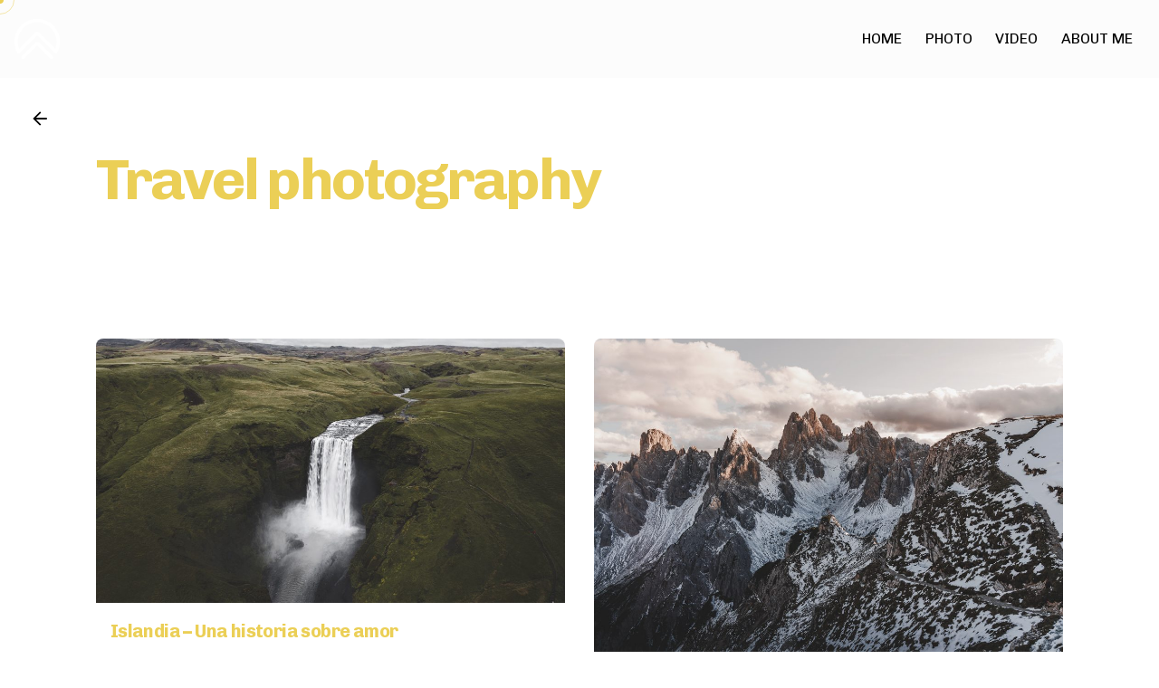

--- FILE ---
content_type: text/html; charset=UTF-8
request_url: https://alvarovaliente.com/portfolio-tag/travel-photography/
body_size: 13751
content:

<!DOCTYPE html>
<html lang="en">
<head>
	<meta charset="UTF-8">
	<meta name="viewport" content="width=device-width, initial-scale=1">

	<meta name='robots' content='index, follow, max-image-preview:large, max-snippet:-1, max-video-preview:-1' />
	<style>img:is([sizes="auto" i], [sizes^="auto," i]) { contain-intrinsic-size: 3000px 1500px }</style>
	
	<!-- This site is optimized with the Yoast SEO plugin v26.2 - https://yoast.com/wordpress/plugins/seo/ -->
	<title>Travel photography photography - Alvaro Valiente</title>
	<meta name="description" content="Travel photography by Alvaro Valiente" />
	<link rel="canonical" href="https://alvarovaliente.com/portfolio-tag/travel-photography/" />
	<meta property="og:locale" content="en_US" />
	<meta property="og:type" content="article" />
	<meta property="og:title" content="Travel photography photography - Alvaro Valiente" />
	<meta property="og:description" content="Travel photography by Alvaro Valiente" />
	<meta property="og:url" content="https://alvarovaliente.com/portfolio-tag/travel-photography/" />
	<meta property="og:site_name" content="Alvaro Valiente" />
	<meta name="twitter:card" content="summary_large_image" />
	<meta name="twitter:site" content="@alvarovaliente_" />
	<script type="application/ld+json" class="yoast-schema-graph">{"@context":"https://schema.org","@graph":[{"@type":"CollectionPage","@id":"https://alvarovaliente.com/portfolio-tag/travel-photography/","url":"https://alvarovaliente.com/portfolio-tag/travel-photography/","name":"Travel photography photography - Alvaro Valiente","isPartOf":{"@id":"https://alvarovaliente.com/#website"},"primaryImageOfPage":{"@id":"https://alvarovaliente.com/portfolio-tag/travel-photography/#primaryimage"},"image":{"@id":"https://alvarovaliente.com/portfolio-tag/travel-photography/#primaryimage"},"thumbnailUrl":"https://alvarovaliente.com/wp-content/uploads/2020/08/cabecera-web.jpg","description":"Travel photography by Alvaro Valiente","breadcrumb":{"@id":"https://alvarovaliente.com/portfolio-tag/travel-photography/#breadcrumb"},"inLanguage":"en"},{"@type":"ImageObject","inLanguage":"en","@id":"https://alvarovaliente.com/portfolio-tag/travel-photography/#primaryimage","url":"https://alvarovaliente.com/wp-content/uploads/2020/08/cabecera-web.jpg","contentUrl":"https://alvarovaliente.com/wp-content/uploads/2020/08/cabecera-web.jpg","width":1280,"height":720},{"@type":"BreadcrumbList","@id":"https://alvarovaliente.com/portfolio-tag/travel-photography/#breadcrumb","itemListElement":[{"@type":"ListItem","position":1,"name":"Home","item":"https://alvarovaliente.com/"},{"@type":"ListItem","position":2,"name":"Travel photography"}]},{"@type":"WebSite","@id":"https://alvarovaliente.com/#website","url":"https://alvarovaliente.com/","name":"Álvaro Valiente - Fotógrafo y videógrafo freelance","description":"Freelance Photography &amp; Videography","publisher":{"@id":"https://alvarovaliente.com/#/schema/person/92d2173d57d9c461fede6fbfbe10eb9c"},"alternateName":"Álvaro Valiente","potentialAction":[{"@type":"SearchAction","target":{"@type":"EntryPoint","urlTemplate":"https://alvarovaliente.com/?s={search_term_string}"},"query-input":{"@type":"PropertyValueSpecification","valueRequired":true,"valueName":"search_term_string"}}],"inLanguage":"en"},{"@type":["Person","Organization"],"@id":"https://alvarovaliente.com/#/schema/person/92d2173d57d9c461fede6fbfbe10eb9c","name":"Alvaro Valiente","image":{"@type":"ImageObject","inLanguage":"en","@id":"https://alvarovaliente.com/#/schema/person/image/","url":"https://alvarovaliente.com/wp-content/uploads/2022/04/foto-perfil-web-scaled.jpg","contentUrl":"https://alvarovaliente.com/wp-content/uploads/2022/04/foto-perfil-web-scaled.jpg","width":2560,"height":1829,"caption":"Alvaro Valiente"},"logo":{"@id":"https://alvarovaliente.com/#/schema/person/image/"},"sameAs":["https://alvarovaliente.com","http://facebook.com/alvarovalientephoto","http://instagram.com/alvarovaliente_/","https://www.linkedin.com/in/alvarovalienteherrero/","https://x.com/alvarovaliente_","https://www.youtube.com/channel/UCF0gCrTqp40oeY5Pzwpwh_A"]}]}</script>
	<!-- / Yoast SEO plugin. -->


<link rel="alternate" type="application/rss+xml" title="Alvaro Valiente &raquo; Feed" href="https://alvarovaliente.com/feed/" />
<link rel="alternate" type="application/rss+xml" title="Alvaro Valiente &raquo; Comments Feed" href="https://alvarovaliente.com/comments/feed/" />
<link rel="alternate" type="application/rss+xml" title="Alvaro Valiente &raquo; Travel photography Portfolio tag Feed" href="https://alvarovaliente.com/portfolio-tag/travel-photography/feed/" />
		<!-- This site uses the Google Analytics by MonsterInsights plugin v9.9.0 - Using Analytics tracking - https://www.monsterinsights.com/ -->
							<script src="//www.googletagmanager.com/gtag/js?id=G-L2TCV8R02L"  data-cfasync="false" data-wpfc-render="false" type="text/javascript" async></script>
			<script data-cfasync="false" data-wpfc-render="false" type="text/javascript">
				var mi_version = '9.9.0';
				var mi_track_user = true;
				var mi_no_track_reason = '';
								var MonsterInsightsDefaultLocations = {"page_location":"https:\/\/alvarovaliente.com\/portfolio-tag\/travel-photography\/"};
								if ( typeof MonsterInsightsPrivacyGuardFilter === 'function' ) {
					var MonsterInsightsLocations = (typeof MonsterInsightsExcludeQuery === 'object') ? MonsterInsightsPrivacyGuardFilter( MonsterInsightsExcludeQuery ) : MonsterInsightsPrivacyGuardFilter( MonsterInsightsDefaultLocations );
				} else {
					var MonsterInsightsLocations = (typeof MonsterInsightsExcludeQuery === 'object') ? MonsterInsightsExcludeQuery : MonsterInsightsDefaultLocations;
				}

								var disableStrs = [
										'ga-disable-G-L2TCV8R02L',
									];

				/* Function to detect opted out users */
				function __gtagTrackerIsOptedOut() {
					for (var index = 0; index < disableStrs.length; index++) {
						if (document.cookie.indexOf(disableStrs[index] + '=true') > -1) {
							return true;
						}
					}

					return false;
				}

				/* Disable tracking if the opt-out cookie exists. */
				if (__gtagTrackerIsOptedOut()) {
					for (var index = 0; index < disableStrs.length; index++) {
						window[disableStrs[index]] = true;
					}
				}

				/* Opt-out function */
				function __gtagTrackerOptout() {
					for (var index = 0; index < disableStrs.length; index++) {
						document.cookie = disableStrs[index] + '=true; expires=Thu, 31 Dec 2099 23:59:59 UTC; path=/';
						window[disableStrs[index]] = true;
					}
				}

				if ('undefined' === typeof gaOptout) {
					function gaOptout() {
						__gtagTrackerOptout();
					}
				}
								window.dataLayer = window.dataLayer || [];

				window.MonsterInsightsDualTracker = {
					helpers: {},
					trackers: {},
				};
				if (mi_track_user) {
					function __gtagDataLayer() {
						dataLayer.push(arguments);
					}

					function __gtagTracker(type, name, parameters) {
						if (!parameters) {
							parameters = {};
						}

						if (parameters.send_to) {
							__gtagDataLayer.apply(null, arguments);
							return;
						}

						if (type === 'event') {
														parameters.send_to = monsterinsights_frontend.v4_id;
							var hookName = name;
							if (typeof parameters['event_category'] !== 'undefined') {
								hookName = parameters['event_category'] + ':' + name;
							}

							if (typeof MonsterInsightsDualTracker.trackers[hookName] !== 'undefined') {
								MonsterInsightsDualTracker.trackers[hookName](parameters);
							} else {
								__gtagDataLayer('event', name, parameters);
							}
							
						} else {
							__gtagDataLayer.apply(null, arguments);
						}
					}

					__gtagTracker('js', new Date());
					__gtagTracker('set', {
						'developer_id.dZGIzZG': true,
											});
					if ( MonsterInsightsLocations.page_location ) {
						__gtagTracker('set', MonsterInsightsLocations);
					}
										__gtagTracker('config', 'G-L2TCV8R02L', {"forceSSL":"true","link_attribution":"true"} );
										window.gtag = __gtagTracker;										(function () {
						/* https://developers.google.com/analytics/devguides/collection/analyticsjs/ */
						/* ga and __gaTracker compatibility shim. */
						var noopfn = function () {
							return null;
						};
						var newtracker = function () {
							return new Tracker();
						};
						var Tracker = function () {
							return null;
						};
						var p = Tracker.prototype;
						p.get = noopfn;
						p.set = noopfn;
						p.send = function () {
							var args = Array.prototype.slice.call(arguments);
							args.unshift('send');
							__gaTracker.apply(null, args);
						};
						var __gaTracker = function () {
							var len = arguments.length;
							if (len === 0) {
								return;
							}
							var f = arguments[len - 1];
							if (typeof f !== 'object' || f === null || typeof f.hitCallback !== 'function') {
								if ('send' === arguments[0]) {
									var hitConverted, hitObject = false, action;
									if ('event' === arguments[1]) {
										if ('undefined' !== typeof arguments[3]) {
											hitObject = {
												'eventAction': arguments[3],
												'eventCategory': arguments[2],
												'eventLabel': arguments[4],
												'value': arguments[5] ? arguments[5] : 1,
											}
										}
									}
									if ('pageview' === arguments[1]) {
										if ('undefined' !== typeof arguments[2]) {
											hitObject = {
												'eventAction': 'page_view',
												'page_path': arguments[2],
											}
										}
									}
									if (typeof arguments[2] === 'object') {
										hitObject = arguments[2];
									}
									if (typeof arguments[5] === 'object') {
										Object.assign(hitObject, arguments[5]);
									}
									if ('undefined' !== typeof arguments[1].hitType) {
										hitObject = arguments[1];
										if ('pageview' === hitObject.hitType) {
											hitObject.eventAction = 'page_view';
										}
									}
									if (hitObject) {
										action = 'timing' === arguments[1].hitType ? 'timing_complete' : hitObject.eventAction;
										hitConverted = mapArgs(hitObject);
										__gtagTracker('event', action, hitConverted);
									}
								}
								return;
							}

							function mapArgs(args) {
								var arg, hit = {};
								var gaMap = {
									'eventCategory': 'event_category',
									'eventAction': 'event_action',
									'eventLabel': 'event_label',
									'eventValue': 'event_value',
									'nonInteraction': 'non_interaction',
									'timingCategory': 'event_category',
									'timingVar': 'name',
									'timingValue': 'value',
									'timingLabel': 'event_label',
									'page': 'page_path',
									'location': 'page_location',
									'title': 'page_title',
									'referrer' : 'page_referrer',
								};
								for (arg in args) {
																		if (!(!args.hasOwnProperty(arg) || !gaMap.hasOwnProperty(arg))) {
										hit[gaMap[arg]] = args[arg];
									} else {
										hit[arg] = args[arg];
									}
								}
								return hit;
							}

							try {
								f.hitCallback();
							} catch (ex) {
							}
						};
						__gaTracker.create = newtracker;
						__gaTracker.getByName = newtracker;
						__gaTracker.getAll = function () {
							return [];
						};
						__gaTracker.remove = noopfn;
						__gaTracker.loaded = true;
						window['__gaTracker'] = __gaTracker;
					})();
									} else {
										console.log("");
					(function () {
						function __gtagTracker() {
							return null;
						}

						window['__gtagTracker'] = __gtagTracker;
						window['gtag'] = __gtagTracker;
					})();
									}
			</script>
			
							<!-- / Google Analytics by MonsterInsights -->
		<script type="text/javascript">
/* <![CDATA[ */
window._wpemojiSettings = {"baseUrl":"https:\/\/s.w.org\/images\/core\/emoji\/16.0.1\/72x72\/","ext":".png","svgUrl":"https:\/\/s.w.org\/images\/core\/emoji\/16.0.1\/svg\/","svgExt":".svg","source":{"concatemoji":"https:\/\/alvarovaliente.com\/wp-includes\/js\/wp-emoji-release.min.js?ver=6.8.3"}};
/*! This file is auto-generated */
!function(s,n){var o,i,e;function c(e){try{var t={supportTests:e,timestamp:(new Date).valueOf()};sessionStorage.setItem(o,JSON.stringify(t))}catch(e){}}function p(e,t,n){e.clearRect(0,0,e.canvas.width,e.canvas.height),e.fillText(t,0,0);var t=new Uint32Array(e.getImageData(0,0,e.canvas.width,e.canvas.height).data),a=(e.clearRect(0,0,e.canvas.width,e.canvas.height),e.fillText(n,0,0),new Uint32Array(e.getImageData(0,0,e.canvas.width,e.canvas.height).data));return t.every(function(e,t){return e===a[t]})}function u(e,t){e.clearRect(0,0,e.canvas.width,e.canvas.height),e.fillText(t,0,0);for(var n=e.getImageData(16,16,1,1),a=0;a<n.data.length;a++)if(0!==n.data[a])return!1;return!0}function f(e,t,n,a){switch(t){case"flag":return n(e,"\ud83c\udff3\ufe0f\u200d\u26a7\ufe0f","\ud83c\udff3\ufe0f\u200b\u26a7\ufe0f")?!1:!n(e,"\ud83c\udde8\ud83c\uddf6","\ud83c\udde8\u200b\ud83c\uddf6")&&!n(e,"\ud83c\udff4\udb40\udc67\udb40\udc62\udb40\udc65\udb40\udc6e\udb40\udc67\udb40\udc7f","\ud83c\udff4\u200b\udb40\udc67\u200b\udb40\udc62\u200b\udb40\udc65\u200b\udb40\udc6e\u200b\udb40\udc67\u200b\udb40\udc7f");case"emoji":return!a(e,"\ud83e\udedf")}return!1}function g(e,t,n,a){var r="undefined"!=typeof WorkerGlobalScope&&self instanceof WorkerGlobalScope?new OffscreenCanvas(300,150):s.createElement("canvas"),o=r.getContext("2d",{willReadFrequently:!0}),i=(o.textBaseline="top",o.font="600 32px Arial",{});return e.forEach(function(e){i[e]=t(o,e,n,a)}),i}function t(e){var t=s.createElement("script");t.src=e,t.defer=!0,s.head.appendChild(t)}"undefined"!=typeof Promise&&(o="wpEmojiSettingsSupports",i=["flag","emoji"],n.supports={everything:!0,everythingExceptFlag:!0},e=new Promise(function(e){s.addEventListener("DOMContentLoaded",e,{once:!0})}),new Promise(function(t){var n=function(){try{var e=JSON.parse(sessionStorage.getItem(o));if("object"==typeof e&&"number"==typeof e.timestamp&&(new Date).valueOf()<e.timestamp+604800&&"object"==typeof e.supportTests)return e.supportTests}catch(e){}return null}();if(!n){if("undefined"!=typeof Worker&&"undefined"!=typeof OffscreenCanvas&&"undefined"!=typeof URL&&URL.createObjectURL&&"undefined"!=typeof Blob)try{var e="postMessage("+g.toString()+"("+[JSON.stringify(i),f.toString(),p.toString(),u.toString()].join(",")+"));",a=new Blob([e],{type:"text/javascript"}),r=new Worker(URL.createObjectURL(a),{name:"wpTestEmojiSupports"});return void(r.onmessage=function(e){c(n=e.data),r.terminate(),t(n)})}catch(e){}c(n=g(i,f,p,u))}t(n)}).then(function(e){for(var t in e)n.supports[t]=e[t],n.supports.everything=n.supports.everything&&n.supports[t],"flag"!==t&&(n.supports.everythingExceptFlag=n.supports.everythingExceptFlag&&n.supports[t]);n.supports.everythingExceptFlag=n.supports.everythingExceptFlag&&!n.supports.flag,n.DOMReady=!1,n.readyCallback=function(){n.DOMReady=!0}}).then(function(){return e}).then(function(){var e;n.supports.everything||(n.readyCallback(),(e=n.source||{}).concatemoji?t(e.concatemoji):e.wpemoji&&e.twemoji&&(t(e.twemoji),t(e.wpemoji)))}))}((window,document),window._wpemojiSettings);
/* ]]> */
</script>
<style id='wp-emoji-styles-inline-css' type='text/css'>

	img.wp-smiley, img.emoji {
		display: inline !important;
		border: none !important;
		box-shadow: none !important;
		height: 1em !important;
		width: 1em !important;
		margin: 0 0.07em !important;
		vertical-align: -0.1em !important;
		background: none !important;
		padding: 0 !important;
	}
</style>
<link rel='stylesheet' id='wp-block-library-css' href='https://alvarovaliente.com/wp-includes/css/dist/block-library/style.min.css?ver=6.8.3' type='text/css' media='all' />
<style id='wp-block-library-theme-inline-css' type='text/css'>
.wp-block-audio :where(figcaption){color:#555;font-size:13px;text-align:center}.is-dark-theme .wp-block-audio :where(figcaption){color:#ffffffa6}.wp-block-audio{margin:0 0 1em}.wp-block-code{border:1px solid #ccc;border-radius:4px;font-family:Menlo,Consolas,monaco,monospace;padding:.8em 1em}.wp-block-embed :where(figcaption){color:#555;font-size:13px;text-align:center}.is-dark-theme .wp-block-embed :where(figcaption){color:#ffffffa6}.wp-block-embed{margin:0 0 1em}.blocks-gallery-caption{color:#555;font-size:13px;text-align:center}.is-dark-theme .blocks-gallery-caption{color:#ffffffa6}:root :where(.wp-block-image figcaption){color:#555;font-size:13px;text-align:center}.is-dark-theme :root :where(.wp-block-image figcaption){color:#ffffffa6}.wp-block-image{margin:0 0 1em}.wp-block-pullquote{border-bottom:4px solid;border-top:4px solid;color:currentColor;margin-bottom:1.75em}.wp-block-pullquote cite,.wp-block-pullquote footer,.wp-block-pullquote__citation{color:currentColor;font-size:.8125em;font-style:normal;text-transform:uppercase}.wp-block-quote{border-left:.25em solid;margin:0 0 1.75em;padding-left:1em}.wp-block-quote cite,.wp-block-quote footer{color:currentColor;font-size:.8125em;font-style:normal;position:relative}.wp-block-quote:where(.has-text-align-right){border-left:none;border-right:.25em solid;padding-left:0;padding-right:1em}.wp-block-quote:where(.has-text-align-center){border:none;padding-left:0}.wp-block-quote.is-large,.wp-block-quote.is-style-large,.wp-block-quote:where(.is-style-plain){border:none}.wp-block-search .wp-block-search__label{font-weight:700}.wp-block-search__button{border:1px solid #ccc;padding:.375em .625em}:where(.wp-block-group.has-background){padding:1.25em 2.375em}.wp-block-separator.has-css-opacity{opacity:.4}.wp-block-separator{border:none;border-bottom:2px solid;margin-left:auto;margin-right:auto}.wp-block-separator.has-alpha-channel-opacity{opacity:1}.wp-block-separator:not(.is-style-wide):not(.is-style-dots){width:100px}.wp-block-separator.has-background:not(.is-style-dots){border-bottom:none;height:1px}.wp-block-separator.has-background:not(.is-style-wide):not(.is-style-dots){height:2px}.wp-block-table{margin:0 0 1em}.wp-block-table td,.wp-block-table th{word-break:normal}.wp-block-table :where(figcaption){color:#555;font-size:13px;text-align:center}.is-dark-theme .wp-block-table :where(figcaption){color:#ffffffa6}.wp-block-video :where(figcaption){color:#555;font-size:13px;text-align:center}.is-dark-theme .wp-block-video :where(figcaption){color:#ffffffa6}.wp-block-video{margin:0 0 1em}:root :where(.wp-block-template-part.has-background){margin-bottom:0;margin-top:0;padding:1.25em 2.375em}
</style>
<style id='classic-theme-styles-inline-css' type='text/css'>
/*! This file is auto-generated */
.wp-block-button__link{color:#fff;background-color:#32373c;border-radius:9999px;box-shadow:none;text-decoration:none;padding:calc(.667em + 2px) calc(1.333em + 2px);font-size:1.125em}.wp-block-file__button{background:#32373c;color:#fff;text-decoration:none}
</style>
<style id='global-styles-inline-css' type='text/css'>
:root{--wp--preset--aspect-ratio--square: 1;--wp--preset--aspect-ratio--4-3: 4/3;--wp--preset--aspect-ratio--3-4: 3/4;--wp--preset--aspect-ratio--3-2: 3/2;--wp--preset--aspect-ratio--2-3: 2/3;--wp--preset--aspect-ratio--16-9: 16/9;--wp--preset--aspect-ratio--9-16: 9/16;--wp--preset--color--black: #000000;--wp--preset--color--cyan-bluish-gray: #abb8c3;--wp--preset--color--white: #ffffff;--wp--preset--color--pale-pink: #f78da7;--wp--preset--color--vivid-red: #cf2e2e;--wp--preset--color--luminous-vivid-orange: #ff6900;--wp--preset--color--luminous-vivid-amber: #fcb900;--wp--preset--color--light-green-cyan: #7bdcb5;--wp--preset--color--vivid-green-cyan: #00d084;--wp--preset--color--pale-cyan-blue: #8ed1fc;--wp--preset--color--vivid-cyan-blue: #0693e3;--wp--preset--color--vivid-purple: #9b51e0;--wp--preset--color--brand-color: #ebcf56;--wp--preset--color--beige-dark: #A1824F;--wp--preset--color--dark-strong: #24262B;--wp--preset--color--dark-light: #32353C;--wp--preset--color--grey-strong: #838998;--wp--preset--gradient--vivid-cyan-blue-to-vivid-purple: linear-gradient(135deg,rgba(6,147,227,1) 0%,rgb(155,81,224) 100%);--wp--preset--gradient--light-green-cyan-to-vivid-green-cyan: linear-gradient(135deg,rgb(122,220,180) 0%,rgb(0,208,130) 100%);--wp--preset--gradient--luminous-vivid-amber-to-luminous-vivid-orange: linear-gradient(135deg,rgba(252,185,0,1) 0%,rgba(255,105,0,1) 100%);--wp--preset--gradient--luminous-vivid-orange-to-vivid-red: linear-gradient(135deg,rgba(255,105,0,1) 0%,rgb(207,46,46) 100%);--wp--preset--gradient--very-light-gray-to-cyan-bluish-gray: linear-gradient(135deg,rgb(238,238,238) 0%,rgb(169,184,195) 100%);--wp--preset--gradient--cool-to-warm-spectrum: linear-gradient(135deg,rgb(74,234,220) 0%,rgb(151,120,209) 20%,rgb(207,42,186) 40%,rgb(238,44,130) 60%,rgb(251,105,98) 80%,rgb(254,248,76) 100%);--wp--preset--gradient--blush-light-purple: linear-gradient(135deg,rgb(255,206,236) 0%,rgb(152,150,240) 100%);--wp--preset--gradient--blush-bordeaux: linear-gradient(135deg,rgb(254,205,165) 0%,rgb(254,45,45) 50%,rgb(107,0,62) 100%);--wp--preset--gradient--luminous-dusk: linear-gradient(135deg,rgb(255,203,112) 0%,rgb(199,81,192) 50%,rgb(65,88,208) 100%);--wp--preset--gradient--pale-ocean: linear-gradient(135deg,rgb(255,245,203) 0%,rgb(182,227,212) 50%,rgb(51,167,181) 100%);--wp--preset--gradient--electric-grass: linear-gradient(135deg,rgb(202,248,128) 0%,rgb(113,206,126) 100%);--wp--preset--gradient--midnight: linear-gradient(135deg,rgb(2,3,129) 0%,rgb(40,116,252) 100%);--wp--preset--font-size--small: 14px;--wp--preset--font-size--medium: 20px;--wp--preset--font-size--large: 17px;--wp--preset--font-size--x-large: 42px;--wp--preset--font-size--extra-small: 13px;--wp--preset--font-size--normal: 15px;--wp--preset--font-size--larger: 20px;--wp--preset--spacing--20: 0.44rem;--wp--preset--spacing--30: 0.67rem;--wp--preset--spacing--40: 1rem;--wp--preset--spacing--50: 1.5rem;--wp--preset--spacing--60: 2.25rem;--wp--preset--spacing--70: 3.38rem;--wp--preset--spacing--80: 5.06rem;--wp--preset--shadow--natural: 6px 6px 9px rgba(0, 0, 0, 0.2);--wp--preset--shadow--deep: 12px 12px 50px rgba(0, 0, 0, 0.4);--wp--preset--shadow--sharp: 6px 6px 0px rgba(0, 0, 0, 0.2);--wp--preset--shadow--outlined: 6px 6px 0px -3px rgba(255, 255, 255, 1), 6px 6px rgba(0, 0, 0, 1);--wp--preset--shadow--crisp: 6px 6px 0px rgba(0, 0, 0, 1);}:where(.is-layout-flex){gap: 0.5em;}:where(.is-layout-grid){gap: 0.5em;}body .is-layout-flex{display: flex;}.is-layout-flex{flex-wrap: wrap;align-items: center;}.is-layout-flex > :is(*, div){margin: 0;}body .is-layout-grid{display: grid;}.is-layout-grid > :is(*, div){margin: 0;}:where(.wp-block-columns.is-layout-flex){gap: 2em;}:where(.wp-block-columns.is-layout-grid){gap: 2em;}:where(.wp-block-post-template.is-layout-flex){gap: 1.25em;}:where(.wp-block-post-template.is-layout-grid){gap: 1.25em;}.has-black-color{color: var(--wp--preset--color--black) !important;}.has-cyan-bluish-gray-color{color: var(--wp--preset--color--cyan-bluish-gray) !important;}.has-white-color{color: var(--wp--preset--color--white) !important;}.has-pale-pink-color{color: var(--wp--preset--color--pale-pink) !important;}.has-vivid-red-color{color: var(--wp--preset--color--vivid-red) !important;}.has-luminous-vivid-orange-color{color: var(--wp--preset--color--luminous-vivid-orange) !important;}.has-luminous-vivid-amber-color{color: var(--wp--preset--color--luminous-vivid-amber) !important;}.has-light-green-cyan-color{color: var(--wp--preset--color--light-green-cyan) !important;}.has-vivid-green-cyan-color{color: var(--wp--preset--color--vivid-green-cyan) !important;}.has-pale-cyan-blue-color{color: var(--wp--preset--color--pale-cyan-blue) !important;}.has-vivid-cyan-blue-color{color: var(--wp--preset--color--vivid-cyan-blue) !important;}.has-vivid-purple-color{color: var(--wp--preset--color--vivid-purple) !important;}.has-black-background-color{background-color: var(--wp--preset--color--black) !important;}.has-cyan-bluish-gray-background-color{background-color: var(--wp--preset--color--cyan-bluish-gray) !important;}.has-white-background-color{background-color: var(--wp--preset--color--white) !important;}.has-pale-pink-background-color{background-color: var(--wp--preset--color--pale-pink) !important;}.has-vivid-red-background-color{background-color: var(--wp--preset--color--vivid-red) !important;}.has-luminous-vivid-orange-background-color{background-color: var(--wp--preset--color--luminous-vivid-orange) !important;}.has-luminous-vivid-amber-background-color{background-color: var(--wp--preset--color--luminous-vivid-amber) !important;}.has-light-green-cyan-background-color{background-color: var(--wp--preset--color--light-green-cyan) !important;}.has-vivid-green-cyan-background-color{background-color: var(--wp--preset--color--vivid-green-cyan) !important;}.has-pale-cyan-blue-background-color{background-color: var(--wp--preset--color--pale-cyan-blue) !important;}.has-vivid-cyan-blue-background-color{background-color: var(--wp--preset--color--vivid-cyan-blue) !important;}.has-vivid-purple-background-color{background-color: var(--wp--preset--color--vivid-purple) !important;}.has-black-border-color{border-color: var(--wp--preset--color--black) !important;}.has-cyan-bluish-gray-border-color{border-color: var(--wp--preset--color--cyan-bluish-gray) !important;}.has-white-border-color{border-color: var(--wp--preset--color--white) !important;}.has-pale-pink-border-color{border-color: var(--wp--preset--color--pale-pink) !important;}.has-vivid-red-border-color{border-color: var(--wp--preset--color--vivid-red) !important;}.has-luminous-vivid-orange-border-color{border-color: var(--wp--preset--color--luminous-vivid-orange) !important;}.has-luminous-vivid-amber-border-color{border-color: var(--wp--preset--color--luminous-vivid-amber) !important;}.has-light-green-cyan-border-color{border-color: var(--wp--preset--color--light-green-cyan) !important;}.has-vivid-green-cyan-border-color{border-color: var(--wp--preset--color--vivid-green-cyan) !important;}.has-pale-cyan-blue-border-color{border-color: var(--wp--preset--color--pale-cyan-blue) !important;}.has-vivid-cyan-blue-border-color{border-color: var(--wp--preset--color--vivid-cyan-blue) !important;}.has-vivid-purple-border-color{border-color: var(--wp--preset--color--vivid-purple) !important;}.has-vivid-cyan-blue-to-vivid-purple-gradient-background{background: var(--wp--preset--gradient--vivid-cyan-blue-to-vivid-purple) !important;}.has-light-green-cyan-to-vivid-green-cyan-gradient-background{background: var(--wp--preset--gradient--light-green-cyan-to-vivid-green-cyan) !important;}.has-luminous-vivid-amber-to-luminous-vivid-orange-gradient-background{background: var(--wp--preset--gradient--luminous-vivid-amber-to-luminous-vivid-orange) !important;}.has-luminous-vivid-orange-to-vivid-red-gradient-background{background: var(--wp--preset--gradient--luminous-vivid-orange-to-vivid-red) !important;}.has-very-light-gray-to-cyan-bluish-gray-gradient-background{background: var(--wp--preset--gradient--very-light-gray-to-cyan-bluish-gray) !important;}.has-cool-to-warm-spectrum-gradient-background{background: var(--wp--preset--gradient--cool-to-warm-spectrum) !important;}.has-blush-light-purple-gradient-background{background: var(--wp--preset--gradient--blush-light-purple) !important;}.has-blush-bordeaux-gradient-background{background: var(--wp--preset--gradient--blush-bordeaux) !important;}.has-luminous-dusk-gradient-background{background: var(--wp--preset--gradient--luminous-dusk) !important;}.has-pale-ocean-gradient-background{background: var(--wp--preset--gradient--pale-ocean) !important;}.has-electric-grass-gradient-background{background: var(--wp--preset--gradient--electric-grass) !important;}.has-midnight-gradient-background{background: var(--wp--preset--gradient--midnight) !important;}.has-small-font-size{font-size: var(--wp--preset--font-size--small) !important;}.has-medium-font-size{font-size: var(--wp--preset--font-size--medium) !important;}.has-large-font-size{font-size: var(--wp--preset--font-size--large) !important;}.has-x-large-font-size{font-size: var(--wp--preset--font-size--x-large) !important;}
:where(.wp-block-post-template.is-layout-flex){gap: 1.25em;}:where(.wp-block-post-template.is-layout-grid){gap: 1.25em;}
:where(.wp-block-columns.is-layout-flex){gap: 2em;}:where(.wp-block-columns.is-layout-grid){gap: 2em;}
:root :where(.wp-block-pullquote){font-size: 1.5em;line-height: 1.6;}
</style>
<link rel='stylesheet' id='ohio-style-css' href='https://alvarovaliente.com/wp-content/themes/ohio/style.css?ver=3.6.0' type='text/css' media='all' />
<style id='ohio-style-inline-css' type='text/css'>
 :root{--clb-color-primary:#ebcf56;--clb-color-selection:#ebcf56;--clb-color-border:#ebcf56;--clb-color-preloader-spinner:#e8d800;--clb-color-preloader:#17161a;--clb-text-font-family:'Chivo', sans-serif;--clb-text-font-size:20;--clb-text-light-mode-font-family:'Chivo', sans-serif;--clb-text-light-mode-font-size:20;--clb-title-font-family:'Chivo', sans-serif;--clb-title-font-size:25;--clb-title-color:#ebcf56;--clb-subtitle-font-family:'Chivo', sans-serif;--clb-subtitle-color:#ebcf56;}.heading .title .highlighted-text{background-image: linear-gradient(rgba(235,207,86,0.5), rgba(235,207,86,0.5));}.content-area a:not(.-unlink):not(.tag),.comment-form a:not(.-unlink):not(.tag),.comment-content a:not(.-unlink):not(.tag),.project-content a:not(.-unlink):not(.tag),.woocommerce-product-details__short-description a:not(.-unlink):not(.tag),.wpb-content-wrapper a:not(.-unlink):not(.tag),.elementor a:not(.-unlink):not(.tag){--clb-color-link:#ebcf56;}body.post-type-archive-product.woocommerce .woocommerce-info{ display:none;}.socialbar.brand.outline a:hover{background-color:rgba(234,222,168,0.35);}.socialbar.brand a {border-color: rgba(255, 255, 255, 0.75);}.woocommerce .stars:hover a:before, .woocommerce .stars.selected a:before, .woocommerce .stars.selected:hover span a:before{color: #ebcf56;}.woo_c-product-details-title {color: #ebcf56 !important;}.woocommerce-variation-description {font-weight: bold !important; color:white;}.cart-customlocation .woocommerce-Price-amount {visibility: hidden !important;}.project-content .options-group {visibility:hidden;}.banner-holder {border-radius: 0px;}.project-meta {visibility:hidden;}.banner-works .title {position:absolute;bottom: 15px;}.category-holder {visibility:hidden;}.copyright {visibility:hidden;}.grid-item .grid-image-holder {border-radius: 0px; !important;}.grid-item-container {border-radius: 0px; !important;}.clb-gallery .gallery-image.minimal-grid .grid-item-container {border-radius: 0px; !important;}.grid-item .grid-image-holder:after {visibility:hidden; !important;background:rgba(0, 0, 0, 0)}.portfolio-item-grid .portfolio-item-image {border-radius: 0px; !important;}#masthead.header.-sticky {background-color:#1a191d; !important;}.project-page .headline-meta {visibility: hidden;}.dark-scheme .site-footer .widgets a {color: unset;}.woocommerce .single-product-tabs {visibility:hidden; !important;}.woo-product-details .price > span:nth-child(1) {padding-left: 10px; !important;}body.post-type-archive-product.woocommerce .woocommerce-info{ display:none;}.socialbar.brand.outline a:hover{background-color:rgba(234,222,168,0.35);}.socialbar.brand a {border-color: rgba(255, 255, 255, 0.75);}.woocommerce .stars:hover a:before, .woocommerce .stars.selected a:before, .woocommerce .stars.selected:hover span a:before{color: #ebcf56;}.woo_c-product-details-title {color: #ebcf56 !important;}.woocommerce-variation-description {font-weight: bold !important; color:white;}.cart-customlocation .woocommerce-Price-amount {visibility: hidden !important;}.project-content .options-group {visibility:hidden;}.banner-holder {border-radius: 0px;}.project-meta {visibility:hidden;}.banner-works .title {position:absolute;bottom: 15px;}.category-holder {visibility:hidden;}.copyright {visibility:hidden;}.grid-item .grid-image-holder {border-radius: 0px; !important;}.grid-item-container {border-radius: 0px; !important;}.clb-gallery .gallery-image.minimal-grid .grid-item-container {border-radius: 0px; !important;}.grid-item .grid-image-holder:after {visibility:hidden; !important;background:rgba(0, 0, 0, 0)}.portfolio-item-grid .portfolio-item-image {border-radius: 0px; !important;}#masthead.header.-sticky {background-color:#1a191d; !important;}.project-page .headline-meta {visibility: hidden;}.dark-scheme .site-footer .widgets a {color: unset;}.woocommerce .single-product-tabs {visibility:hidden; !important;}.woo-product-details .price > span:nth-child(1) {padding-left: 10px; !important;}.site-footer{background-color:#17161a;}.site-footer .widget-title{font-family:'Chivo', sans-serif;}.site-footer h6,.site-footer .widgets,.site-footer .scroll-top,.site-footer .color-switcher-item.dark,.site-footer .button,.site-footer input,.site-footer-copyright{font-family:'Chivo', sans-serif;}.site-footer a:not(.-unlink){font-family:'Chivo', sans-serif;}.site-footer-copyright .holder{font-family:'Chivo', sans-serif;}.site-footer-copyright .holder a:not(.-unlink){font-family:'Chivo', sans-serif;}body.custom-cursor .circle-cursor-inner,body.custom-cursor .circle-cursor-inner.cursor-link-hover{background-color:#ebcf56;}body.custom-cursor .circle-cursor-outer,body.custom-cursor .circle-cursor-outer.cursor-link-hover{border-color:#ebcf56;}.header:not(.-sticky){background-color:rgba(0,0,0,0.01);}.header.-sticky:not(.header-8){background-color:rgba(10,10,10,0.75);}.-sticky:not(.-mobile) .menu-blank,.-sticky:not(.-mobile) .menu > li > a,.-sticky .hamburger-outer,.-sticky .branding-title,.-sticky .icon-button:not(.-overlay-button):not(.-small):not(.-extra-small),.-sticky .cart-button-total a,.-sticky .lang-dropdown{font-family:'Chivo', sans-serif;}.hamburger-nav .menu .mega-menu-item > a{font-family:'Chivo', sans-serif;color:#ffffff;}.hamburger-nav .social-networks .network{font-family:'Chivo', sans-serif;}@media screen and (max-width: 768px) { .header,.slide-in-overlay{opacity: 0;}}.header.-mobile .nav .holder{background-color:rgba(10,10,10,0.01);}.popup-subscribe .thumbnail{background-color:;background-image:url('https://alvarovaliente.com/wp-content/uploads/2020/07/winter-flowers-scaled.jpg');background-size:contain;background-position:center center;background-repeat:no-repeat;}.notification .alert{color:#232226;}.page-headline::after{background-color:;}.project .-with-slider .overlay{background: linear-gradient(-90deg, rgba(17, 16, 19, 0), rgba(0,0,1,0.01));}.project .video-button:not(.-outlined) .icon-button{background-color:1;}h1{font-family:'Chivo', sans-serif;}h2{font-family:'Chivo', sans-serif;}h3{font-family:'Chivo', sans-serif;}h4{font-family:'Chivo', sans-serif;}h5{font-family:'Chivo', sans-serif;}h6{font-family:'Chivo', sans-serif;} @media screen and (min-width:1181px){:root{--clb-subheader-height:100px;}} @media screen and (min-width:769px) and (max-width:1180px){:root{--clb-subheader-height:10px;}} @media screen and (max-width:768px){@media screen and (max-width: 768px) {[class*="type"] .woo_c-product-details {background: #1C00ff00;}}:root{--clb-subheader-height:10px;}}
</style>
<link rel='stylesheet' id='icon-pack-fontawesome-css' href='https://alvarovaliente.com/wp-content/themes/ohio/assets/fonts/fa/css/all.css?ver=6.8.3' type='text/css' media='all' />
<link rel='stylesheet' id='js_composer_front-css' href='https://alvarovaliente.com/wp-content/plugins/js_composer/assets/css/js_composer.min.css?ver=8.7.1' type='text/css' media='all' />
<!--n2css--><!--n2js--><script type="text/javascript" src="https://alvarovaliente.com/wp-content/plugins/google-analytics-for-wordpress/assets/js/frontend-gtag.min.js?ver=9.9.0" id="monsterinsights-frontend-script-js" async="async" data-wp-strategy="async"></script>
<script data-cfasync="false" data-wpfc-render="false" type="text/javascript" id='monsterinsights-frontend-script-js-extra'>/* <![CDATA[ */
var monsterinsights_frontend = {"js_events_tracking":"true","download_extensions":"doc,pdf,ppt,zip,xls,docx,pptx,xlsx","inbound_paths":"[{\"path\":\"\\\/recommend\\\/\",\"label\":\"affiliate\"}]","home_url":"https:\/\/alvarovaliente.com","hash_tracking":"false","v4_id":"G-L2TCV8R02L"};/* ]]> */
</script>
<script type="text/javascript" src="https://alvarovaliente.com/wp-includes/js/jquery/jquery.min.js?ver=3.7.1" id="jquery-core-js"></script>
<script type="text/javascript" src="https://alvarovaliente.com/wp-includes/js/jquery/jquery-migrate.min.js?ver=3.4.1" id="jquery-migrate-js"></script>
<script></script><link rel="EditURI" type="application/rsd+xml" title="RSD" href="https://alvarovaliente.com/xmlrpc.php?rsd" />
<meta name="generator" content="Elementor 3.32.5; features: e_font_icon_svg, additional_custom_breakpoints; settings: css_print_method-external, google_font-enabled, font_display-auto">
<style type="text/css">.recentcomments a{display:inline !important;padding:0 !important;margin:0 !important;}</style>			<style>
				.e-con.e-parent:nth-of-type(n+4):not(.e-lazyloaded):not(.e-no-lazyload),
				.e-con.e-parent:nth-of-type(n+4):not(.e-lazyloaded):not(.e-no-lazyload) * {
					background-image: none !important;
				}
				@media screen and (max-height: 1024px) {
					.e-con.e-parent:nth-of-type(n+3):not(.e-lazyloaded):not(.e-no-lazyload),
					.e-con.e-parent:nth-of-type(n+3):not(.e-lazyloaded):not(.e-no-lazyload) * {
						background-image: none !important;
					}
				}
				@media screen and (max-height: 640px) {
					.e-con.e-parent:nth-of-type(n+2):not(.e-lazyloaded):not(.e-no-lazyload),
					.e-con.e-parent:nth-of-type(n+2):not(.e-lazyloaded):not(.e-no-lazyload) * {
						background-image: none !important;
					}
				}
			</style>
			<meta name="generator" content="Powered by WPBakery Page Builder - drag and drop page builder for WordPress."/>
<meta name="generator" content="Powered by Slider Revolution 6.7.38 - responsive, Mobile-Friendly Slider Plugin for WordPress with comfortable drag and drop interface." />
<link rel="icon" href="https://alvarovaliente.com/wp-content/uploads/2020/12/cropped-favicon-32x32.png" sizes="32x32" />
<link rel="icon" href="https://alvarovaliente.com/wp-content/uploads/2020/12/cropped-favicon-192x192.png" sizes="192x192" />
<link rel="apple-touch-icon" href="https://alvarovaliente.com/wp-content/uploads/2020/12/cropped-favicon-180x180.png" />
<meta name="msapplication-TileImage" content="https://alvarovaliente.com/wp-content/uploads/2020/12/cropped-favicon-270x270.png" />
<script>function setREVStartSize(e){
			//window.requestAnimationFrame(function() {
				window.RSIW = window.RSIW===undefined ? window.innerWidth : window.RSIW;
				window.RSIH = window.RSIH===undefined ? window.innerHeight : window.RSIH;
				try {
					var pw = document.getElementById(e.c).parentNode.offsetWidth,
						newh;
					pw = pw===0 || isNaN(pw) || (e.l=="fullwidth" || e.layout=="fullwidth") ? window.RSIW : pw;
					e.tabw = e.tabw===undefined ? 0 : parseInt(e.tabw);
					e.thumbw = e.thumbw===undefined ? 0 : parseInt(e.thumbw);
					e.tabh = e.tabh===undefined ? 0 : parseInt(e.tabh);
					e.thumbh = e.thumbh===undefined ? 0 : parseInt(e.thumbh);
					e.tabhide = e.tabhide===undefined ? 0 : parseInt(e.tabhide);
					e.thumbhide = e.thumbhide===undefined ? 0 : parseInt(e.thumbhide);
					e.mh = e.mh===undefined || e.mh=="" || e.mh==="auto" ? 0 : parseInt(e.mh,0);
					if(e.layout==="fullscreen" || e.l==="fullscreen")
						newh = Math.max(e.mh,window.RSIH);
					else{
						e.gw = Array.isArray(e.gw) ? e.gw : [e.gw];
						for (var i in e.rl) if (e.gw[i]===undefined || e.gw[i]===0) e.gw[i] = e.gw[i-1];
						e.gh = e.el===undefined || e.el==="" || (Array.isArray(e.el) && e.el.length==0)? e.gh : e.el;
						e.gh = Array.isArray(e.gh) ? e.gh : [e.gh];
						for (var i in e.rl) if (e.gh[i]===undefined || e.gh[i]===0) e.gh[i] = e.gh[i-1];
											
						var nl = new Array(e.rl.length),
							ix = 0,
							sl;
						e.tabw = e.tabhide>=pw ? 0 : e.tabw;
						e.thumbw = e.thumbhide>=pw ? 0 : e.thumbw;
						e.tabh = e.tabhide>=pw ? 0 : e.tabh;
						e.thumbh = e.thumbhide>=pw ? 0 : e.thumbh;
						for (var i in e.rl) nl[i] = e.rl[i]<window.RSIW ? 0 : e.rl[i];
						sl = nl[0];
						for (var i in nl) if (sl>nl[i] && nl[i]>0) { sl = nl[i]; ix=i;}
						var m = pw>(e.gw[ix]+e.tabw+e.thumbw) ? 1 : (pw-(e.tabw+e.thumbw)) / (e.gw[ix]);
						newh =  (e.gh[ix] * m) + (e.tabh + e.thumbh);
					}
					var el = document.getElementById(e.c);
					if (el!==null && el) el.style.height = newh+"px";
					el = document.getElementById(e.c+"_wrapper");
					if (el!==null && el) {
						el.style.height = newh+"px";
						el.style.display = "block";
					}
				} catch(e){
					console.log("Failure at Presize of Slider:" + e)
				}
			//});
		  };</script>
		<style type="text/css" id="wp-custom-css">
			.woo_c-product-details-inner .price .amount {
	margin-left: 5px;
}

.woocommerce-checkout-payment .payment_box, .woocommerce-shipping-totals > td, .woocommerce-privacy-policy-text, .woocommerce .product-quantity {
	color:white;
}		</style>
		<noscript><style> .wpb_animate_when_almost_visible { opacity: 1; }</style></noscript></head>
<body class="archive tax-ohio_portfolio_tags term-travel-photography term-65 wp-custom-logo wp-embed-responsive wp-theme-ohio hfeed ohio-theme-3.6.0 with-header-1 with-left-mobile-hamburger with-fixed-search with-headline with-spacer with-sticky-header links-underline icon-buttons-animation auto-color-mode custom-cursor wpb-js-composer js-comp-ver-8.7.1 vc_responsive elementor-default elementor-kit-87429">
			<div id="page" class="site">

		

    <ul class="elements-bar right -unlist dynamic-typo">

                    <li>
</li>
                
    </ul>
		
    <div class="circle-cursor circle-cursor-outer"></div>
    <div class="circle-cursor circle-cursor-inner">
        <svg width="21" height="21" viewBox="0 0 21 21" fill="none" xmlns="http://www.w3.org/2000/svg">
            <path d="M2.06055 0H20.0605V18H17.0605V5.12155L2.12132 20.0608L0 17.9395L14.9395 3H2.06055V0Z"/>
        </svg>
    </div>

		<a class="skip-link screen-reader-text" href="#main">Skip to content</a>

		
		
		    			

			
<header id="masthead" class="header header-1 extended-menu" data-header-fixed=true data-fixed-initial-offset=150>
	<div class="header-wrap">
		<div class="header-wrap-inner">
			<div class="left-part">

				
									<div class="mobile-hamburger -left">
						
<button class="hamburger-button" data-js="hamburger" aria-label="Hamburger">
    <div class="hamburger icon-button" tabindex="0">
        <i class="icon"></i>
    </div>
    </button>					</div>
				
				
<div class="branding">
	<a class="branding-title titles-typo -undash -unlink" href="https://alvarovaliente.com/" rel="home">
		<div class="logo with-mobile">

			
				<img src="https://alvarovaliente.com/wp-content/uploads/2020/11/logo-high-new-small-1.png" class=""  srcset="https://alvarovaliente.com/wp-content/uploads/2020/11/logo-high-new-small-1.png 2x" alt="Álvaro Valiente">
				
				
					</div>

		
			<div class="logo-mobile">
				<img src="https://alvarovaliente.com/wp-content/uploads/2020/11/logo-high-new-small-1.png" class="" alt="Álvaro Valiente">

				
			</div>

		
		<div class="logo-sticky">

							
				<img src="https://alvarovaliente.com/wp-content/uploads/2020/11/logo-high-new-small-1.png" class=""  srcset="https://alvarovaliente.com/wp-content/uploads/2020/11/logo-high-new-small-1.png 2x" alt="Álvaro Valiente">

				
			
		</div>

		
			<div class="logo-sticky-mobile">

				<img src="https://alvarovaliente.com/wp-content/uploads/2020/11/logo-high-new-small-1.png" class="" alt="Álvaro Valiente">

				
			</div>

		
		<div class="logo-dynamic">
			<span class="dark hidden">
				
					<img src="https://alvarovaliente.com/wp-content/uploads/2020/11/logo-high-new-small-1.png"  srcset="https://alvarovaliente.com/wp-content/uploads/2020/11/logo-high-new-small-1.png 2x" alt="Álvaro Valiente">

							</span>
			<span class="light hidden">
				
					<img src="https://alvarovaliente.com/wp-content/uploads/2020/11/logo-high-new-small-1.png"  srcset="https://alvarovaliente.com/wp-content/uploads/2020/11/logo-high-new-small-1.png 2x" alt="Álvaro Valiente">

							</span>
		</div>
	</a>
</div>
	
			</div>
	        <div class="right-part">
	        	
	            
<nav id="site-navigation" class="nav with-mobile-menu with-highlighted-menu hide-mobile-menu-images hide-mobile-menu-descriptions" data-mobile-menu-second-click-link="">

    <div class="slide-in-overlay menu-slide-in-overlay">
        <div class="overlay"></div>
        <div class="close-bar">
            <button class="icon-button -overlay-button" data-js="close-popup" aria-label="Close">
                <i class="icon">
    <svg class="default" width="14" height="14" viewBox="0 0 14 14" fill="none" xmlns="http://www.w3.org/2000/svg">
        <path d="M14 1.41L12.59 0L7 5.59L1.41 0L0 1.41L5.59 7L0 12.59L1.41 14L7 8.41L12.59 14L14 12.59L8.41 7L14 1.41Z"></path>
    </svg>
</i>
            </button>

            

        </div>
        <div class="holder">
            <div id="mega-menu-wrap" class="nav-container">

                <ul id="menu-primary" class="menu"><li id="nav-menu-item-86374-695b4a7e890be" class="mega-menu-item nav-item menu-item-depth-0 "><a href="https://alvarovaliente.com/" class="menu-link -undash -unlink main-menu-link item-title"><span>HOME</span></a></li>
<li id="nav-menu-item-96904-695b4a7e890fc" class="mega-menu-item nav-item menu-item-depth-0 "><a href="https://alvarovaliente.com/works-photo/" class="menu-link -undash -unlink main-menu-link item-title"><span>PHOTO</span></a></li>
<li id="nav-menu-item-96892-695b4a7e89126" class="mega-menu-item nav-item menu-item-depth-0 "><a href="https://alvarovaliente.com/works-video/" class="menu-link -undash -unlink main-menu-link item-title"><span>VIDEO</span></a></li>
<li id="nav-menu-item-86376-695b4a7e8914e" class="mega-menu-item nav-item menu-item-depth-0 "><a href="https://alvarovaliente.com/about/" class="menu-link -undash -unlink main-menu-link item-title"><span>ABOUT ME</span></a></li>
</ul><ul id="mobile-menu" class="mobile-menu menu"><li id="nav-menu-item-86374-695b4a7e8964b" class="mega-menu-item nav-item menu-item-depth-0 "><a href="https://alvarovaliente.com/" class="menu-link -undash -unlink main-menu-link item-title"><span>HOME</span></a></li>
<li id="nav-menu-item-96904-695b4a7e89679" class="mega-menu-item nav-item menu-item-depth-0 "><a href="https://alvarovaliente.com/works-photo/" class="menu-link -undash -unlink main-menu-link item-title"><span>PHOTO</span></a></li>
<li id="nav-menu-item-96892-695b4a7e8969e" class="mega-menu-item nav-item menu-item-depth-0 "><a href="https://alvarovaliente.com/works-video/" class="menu-link -undash -unlink main-menu-link item-title"><span>VIDEO</span></a></li>
<li id="nav-menu-item-86376-695b4a7e896c2" class="mega-menu-item nav-item menu-item-depth-0 "><a href="https://alvarovaliente.com/about/" class="menu-link -undash -unlink main-menu-link item-title"><span>ABOUT ME</span></a></li>
</ul>


            </div>
            <div class="copyright">

                <p>© 2020, Álvaro Valiente Herrero</p><p>All right reserved.</p>
            </div>

            
        </div>

        
    </div>
</nav>
	            

				
				
	        </div>
    	</div>
	</div>
</header>


		
		
		<div id="content" class="site-content" data-mobile-menu-resolution="768">

			
			<div class="header-cap"></div>

			

<div class="page-headline headline-with-parallax subheader_excluded -left">

	
	    
<a href="" class="back-link dynamic-typo -unlink vc_hidden-md vc_hidden-sm vc_hidden-xs">
	<button class="icon-button" aria-controls="site-navigation" aria-label="Back">
	    <i class="icon">
			<svg class="default" xmlns="http://www.w3.org/2000/svg" height="24" viewBox="0 -960 960 960" width="24"><path d="M314-442.5 533.5-223 480-170 170-480l310-310 53.5 53L314-517.5h476v75H314Z"/></svg>
	    </i>
	</button>
    <span class="caption">
        Back    </span>
</a>
	
			<div class="parallax" data-parallax-bg="vertical" data-parallax-speed=".5">
			<div class="parallax-bg bg-image"></div>
			<div class="parallax-content"></div>
		</div>
	
	<div class="holder">
		<div class="page-container">
			<div class="animated-holder">
				<div class="headline-meta">
					
					
									</div>

				<h1 class="title">Travel photography</h1>

				
			</div>
		</div>
	</div>
</div>

<div class="page-container bottom-offset top-offset">
	
	<div id="primary" class="page-content content-area">
		<main id="main" class="site-main">
			<div class="vc_row portfolio-grid ohio-masonry grid_1" data-lazy-container="posts">
				<div class="vc_col-lg-6 vc_col-md-6 vc_col-xs-12 masonry-block grid-item"  data-lazy-item="" data-lazy-scope="posts">
<div class="portfolio-item card -layout1 -contained"  data-portfolio-popup="ohio-lightbox-695b4a7e8fc2f" data-tilt=true data-tilt-perspective=6000>
    <div class="image-holder" >
        <a class="-unlink" href="https://alvarovaliente.com/project/islandia-una-historia-sobre-amor/"  data-cursor-class="cursor-link">
                            <img class="portfolio-archive-image" src="https://alvarovaliente.com/wp-content/uploads/2020/08/cabecera-web-1024x576.jpg" alt="Islandia &#8211; Una historia sobre amor">
                <div class="overlay"></div>
                    </a>
                    <div class="overlay-details -top -fade-down">
                <button class="icon-button -light btn-lightbox" data-js="open-project-lightbox" aria-label="Open">
                    <i class="icon">
                        <svg class="default" width="18" height="18" viewBox="0 0 18 18" fill="none" xmlns="http://www.w3.org/2000/svg"><path d="M0 2V6H2V2H6V0H2C0.9 0 0 0.9 0 2ZM2 12H0V16C0 17.1 0.9 18 2 18H6V16H2V12ZM16 16H12V18H16C17.1 18 18 17.1 18 16V12H16V16ZM16 0H12V2H16V6H18V2C18 0.9 17.1 0 16 0Z"></path></svg>
                    </i>
                </button>
            </div>
                    </div>
    <div class="card-details">
        <div class="heading">
            <h4 class="title ">
                Islandia &#8211; Una historia sobre amor            </h4>
                                        <div class="project-details">
                    <p></p>
                </div>
                    </div>
    </div>
</div></div><div class="vc_col-lg-6 vc_col-md-6 vc_col-xs-12 masonry-block grid-item"  data-lazy-item="" data-lazy-scope="posts">
<div class="portfolio-item card -layout1 -contained"  data-portfolio-popup="ohio-lightbox-695b4a7e91dc9" data-tilt=true data-tilt-perspective=6000>
    <div class="image-holder" >
        <a class="-unlink" href="https://alvarovaliente.com/project/dolomitas-italia/"  data-cursor-class="cursor-link">
                            <img class="portfolio-archive-image" src="https://alvarovaliente.com/wp-content/uploads/2020/12/cadini-full-wide-low-1-1024x683.jpg" alt="Dolomitas, Italia">
                <div class="overlay"></div>
                    </a>
                    <div class="overlay-details -top -fade-down">
                <button class="icon-button -light btn-lightbox" data-js="open-project-lightbox" aria-label="Open">
                    <i class="icon">
                        <svg class="default" width="18" height="18" viewBox="0 0 18 18" fill="none" xmlns="http://www.w3.org/2000/svg"><path d="M0 2V6H2V2H6V0H2C0.9 0 0 0.9 0 2ZM2 12H0V16C0 17.1 0.9 18 2 18H6V16H2V12ZM16 16H12V18H16C17.1 18 18 17.1 18 16V12H16V16ZM16 0H12V2H16V6H18V2C18 0.9 17.1 0 16 0Z"></path></svg>
                    </i>
                </button>
            </div>
                    </div>
    <div class="card-details">
        <div class="heading">
            <h4 class="title ">
                Dolomitas, Italia            </h4>
                                        <div class="project-details">
                    <p></p>
                </div>
                    </div>
    </div>
</div></div><div class="vc_col-lg-6 vc_col-md-6 vc_col-xs-12 masonry-block grid-item"  data-lazy-item="" data-lazy-scope="posts">
<div class="portfolio-item card -layout1 -contained"  data-portfolio-popup="ohio-lightbox-695b4a7e94027" data-tilt=true data-tilt-perspective=6000>
    <div class="image-holder" >
        <a class="-unlink" href="https://alvarovaliente.com/project/islandia/"  data-cursor-class="cursor-link">
                            <img class="portfolio-archive-image" src="https://alvarovaliente.com/wp-content/uploads/2020/07/waterfall-wide-iceland-819x1024.jpg" alt="Islandia">
                <div class="overlay"></div>
                    </a>
                    <div class="overlay-details -top -fade-down">
                <button class="icon-button -light btn-lightbox" data-js="open-project-lightbox" aria-label="Open">
                    <i class="icon">
                        <svg class="default" width="18" height="18" viewBox="0 0 18 18" fill="none" xmlns="http://www.w3.org/2000/svg"><path d="M0 2V6H2V2H6V0H2C0.9 0 0 0.9 0 2ZM2 12H0V16C0 17.1 0.9 18 2 18H6V16H2V12ZM16 16H12V18H16C17.1 18 18 17.1 18 16V12H16V16ZM16 0H12V2H16V6H18V2C18 0.9 17.1 0 16 0Z"></path></svg>
                    </i>
                </button>
            </div>
                    </div>
    <div class="card-details">
        <div class="heading">
            <h4 class="title ">
                Islandia            </h4>
                                        <div class="project-details">
                    <p></p>
                </div>
                    </div>
    </div>
</div></div><div class="vc_col-lg-6 vc_col-md-6 vc_col-xs-12 masonry-block grid-item"  data-lazy-item="" data-lazy-scope="posts">
<div class="portfolio-item card -layout1 -contained"  data-portfolio-popup="ohio-lightbox-695b4a7e97d72" data-tilt=true data-tilt-perspective=6000>
    <div class="image-holder" >
        <a class="-unlink" href="https://alvarovaliente.com/project/sao-miguel-azores/"  data-cursor-class="cursor-link">
                            <img class="portfolio-archive-image" src="https://alvarovaliente.com/wp-content/uploads/2020/07/lago-do-canario-azores-819x1024.jpg" alt="Sao Miguel (Azores)">
                <div class="overlay"></div>
                    </a>
                    <div class="overlay-details -top -fade-down">
                <button class="icon-button -light btn-lightbox" data-js="open-project-lightbox" aria-label="Open">
                    <i class="icon">
                        <svg class="default" width="18" height="18" viewBox="0 0 18 18" fill="none" xmlns="http://www.w3.org/2000/svg"><path d="M0 2V6H2V2H6V0H2C0.9 0 0 0.9 0 2ZM2 12H0V16C0 17.1 0.9 18 2 18H6V16H2V12ZM16 16H12V18H16C17.1 18 18 17.1 18 16V12H16V16ZM16 0H12V2H16V6H18V2C18 0.9 17.1 0 16 0Z"></path></svg>
                    </i>
                </button>
            </div>
                    </div>
    <div class="card-details">
        <div class="heading">
            <h4 class="title ">
                Sao Miguel (Azores)            </h4>
                                        <div class="project-details">
                    <p></p>
                </div>
                    </div>
    </div>
</div></div><div class="vc_col-lg-6 vc_col-md-6 vc_col-xs-12 masonry-block grid-item"  data-lazy-item="" data-lazy-scope="posts">
<div class="portfolio-item card -layout1 -contained"  data-portfolio-popup="ohio-lightbox-695b4a7e9a0a7" data-tilt=true data-tilt-perspective=6000>
    <div class="image-holder" >
        <a class="-unlink" href="https://alvarovaliente.com/project/filipinas/"  data-cursor-class="cursor-link">
                            <img class="portfolio-archive-image" src="https://alvarovaliente.com/wp-content/uploads/2020/07/siargao-classical-road-819x1024.jpg" alt="Filipinas">
                <div class="overlay"></div>
                    </a>
                    <div class="overlay-details -top -fade-down">
                <button class="icon-button -light btn-lightbox" data-js="open-project-lightbox" aria-label="Open">
                    <i class="icon">
                        <svg class="default" width="18" height="18" viewBox="0 0 18 18" fill="none" xmlns="http://www.w3.org/2000/svg"><path d="M0 2V6H2V2H6V0H2C0.9 0 0 0.9 0 2ZM2 12H0V16C0 17.1 0.9 18 2 18H6V16H2V12ZM16 16H12V18H16C17.1 18 18 17.1 18 16V12H16V16ZM16 0H12V2H16V6H18V2C18 0.9 17.1 0 16 0Z"></path></svg>
                    </i>
                </button>
            </div>
                    </div>
    <div class="card-details">
        <div class="heading">
            <h4 class="title ">
                Filipinas            </h4>
                                        <div class="project-details">
                    <p></p>
                </div>
                    </div>
    </div>
</div></div><div class="vc_col-lg-6 vc_col-md-6 vc_col-xs-12 masonry-block grid-item"  data-lazy-item="" data-lazy-scope="posts">
<div class="portfolio-item card -layout1 -contained"  data-portfolio-popup="ohio-lightbox-695b4a7e9d51e" data-tilt=true data-tilt-perspective=6000>
    <div class="image-holder" >
        <a class="-unlink" href="https://alvarovaliente.com/project/filipinas/"  data-cursor-class="cursor-link">
                            <img class="portfolio-archive-image" src="" alt="Filipinas">
                <div class="overlay"></div>
                    </a>
                    <div class="overlay-details -top -fade-down">
                <button class="icon-button -light btn-lightbox" data-js="open-project-lightbox" aria-label="Open">
                    <i class="icon">
                        <svg class="default" width="18" height="18" viewBox="0 0 18 18" fill="none" xmlns="http://www.w3.org/2000/svg"><path d="M0 2V6H2V2H6V0H2C0.9 0 0 0.9 0 2ZM2 12H0V16C0 17.1 0.9 18 2 18H6V16H2V12ZM16 16H12V18H16C17.1 18 18 17.1 18 16V12H16V16ZM16 0H12V2H16V6H18V2C18 0.9 17.1 0 16 0Z"></path></svg>
                    </i>
                </button>
            </div>
                    </div>
    <div class="card-details">
        <div class="heading">
            <h4 class="title ">
                Filipinas            </h4>
                                        <div class="project-details">
                    <p></p>
                </div>
                    </div>
    </div>
</div></div><div class="vc_col-lg-6 vc_col-md-6 vc_col-xs-12 masonry-block grid-item"  data-lazy-item="" data-lazy-scope="posts">
<div class="portfolio-item card -layout1 -contained"  data-portfolio-popup="ohio-lightbox-695b4a7ea2f32" data-tilt=true data-tilt-perspective=6000>
    <div class="image-holder" >
        <a class="-unlink" href="https://alvarovaliente.com/project/filipinas/"  data-cursor-class="cursor-link">
                            <img class="portfolio-archive-image" src="" alt="Filipinas">
                <div class="overlay"></div>
                    </a>
                    <div class="overlay-details -top -fade-down">
                <button class="icon-button -light btn-lightbox" data-js="open-project-lightbox" aria-label="Open">
                    <i class="icon">
                        <svg class="default" width="18" height="18" viewBox="0 0 18 18" fill="none" xmlns="http://www.w3.org/2000/svg"><path d="M0 2V6H2V2H6V0H2C0.9 0 0 0.9 0 2ZM2 12H0V16C0 17.1 0.9 18 2 18H6V16H2V12ZM16 16H12V18H16C17.1 18 18 17.1 18 16V12H16V16ZM16 0H12V2H16V6H18V2C18 0.9 17.1 0 16 0Z"></path></svg>
                    </i>
                </button>
            </div>
                    </div>
    <div class="card-details">
        <div class="heading">
            <h4 class="title ">
                Filipinas            </h4>
                                        <div class="project-details">
                    <p></p>
                </div>
                    </div>
    </div>
</div></div><div class="vc_col-lg-6 vc_col-md-6 vc_col-xs-12 masonry-block grid-item"  data-lazy-item="" data-lazy-scope="posts">
<div class="portfolio-item card -layout1 -contained"  data-portfolio-popup="ohio-lightbox-695b4a7ea770c" data-tilt=true data-tilt-perspective=6000>
    <div class="image-holder" >
        <a class="-unlink" href="https://alvarovaliente.com/project/phillippines/"  data-cursor-class="cursor-link">
                            <img class="portfolio-archive-image" src="https://alvarovaliente.com/wp-content/uploads/2020/07/siargao-classical-road-819x1024.jpg" alt="Phillippines">
                <div class="overlay"></div>
                    </a>
                    <div class="overlay-details -top -fade-down">
                <button class="icon-button -light btn-lightbox" data-js="open-project-lightbox" aria-label="Open">
                    <i class="icon">
                        <svg class="default" width="18" height="18" viewBox="0 0 18 18" fill="none" xmlns="http://www.w3.org/2000/svg"><path d="M0 2V6H2V2H6V0H2C0.9 0 0 0.9 0 2ZM2 12H0V16C0 17.1 0.9 18 2 18H6V16H2V12ZM16 16H12V18H16C17.1 18 18 17.1 18 16V12H16V16ZM16 0H12V2H16V6H18V2C18 0.9 17.1 0 16 0Z"></path></svg>
                    </i>
                </button>
            </div>
                    </div>
    <div class="card-details">
        <div class="heading">
            <h4 class="title ">
                Phillippines            </h4>
                                        <div class="project-details">
                    <p></p>
                </div>
                    </div>
    </div>
</div></div><div class="vc_col-lg-6 vc_col-md-6 vc_col-xs-12 masonry-block grid-item"  data-lazy-item="" data-lazy-scope="posts">
<div class="portfolio-item card -layout1 -contained"  data-portfolio-popup="ohio-lightbox-695b4a7ea95d9" data-tilt=true data-tilt-perspective=6000>
    <div class="image-holder" >
        <a class="-unlink" href="https://alvarovaliente.com/project/sao-miguel-azores/"  data-cursor-class="cursor-link">
                            <img class="portfolio-archive-image" src="https://alvarovaliente.com/wp-content/uploads/2020/07/lago-do-canario-azores-819x1024.jpg" alt="Sao Miguel (Azores)">
                <div class="overlay"></div>
                    </a>
                    <div class="overlay-details -top -fade-down">
                <button class="icon-button -light btn-lightbox" data-js="open-project-lightbox" aria-label="Open">
                    <i class="icon">
                        <svg class="default" width="18" height="18" viewBox="0 0 18 18" fill="none" xmlns="http://www.w3.org/2000/svg"><path d="M0 2V6H2V2H6V0H2C0.9 0 0 0.9 0 2ZM2 12H0V16C0 17.1 0.9 18 2 18H6V16H2V12ZM16 16H12V18H16C17.1 18 18 17.1 18 16V12H16V16ZM16 0H12V2H16V6H18V2C18 0.9 17.1 0 16 0Z"></path></svg>
                    </i>
                </button>
            </div>
                    </div>
    <div class="card-details">
        <div class="heading">
            <h4 class="title ">
                Sao Miguel (Azores)            </h4>
                                        <div class="project-details">
                    <p></p>
                </div>
                    </div>
    </div>
</div></div><div class="vc_col-lg-6 vc_col-md-6 vc_col-xs-12 masonry-block grid-item"  data-lazy-item="" data-lazy-scope="posts">
<div class="portfolio-item card -layout1 -contained"  data-portfolio-popup="ohio-lightbox-695b4a7eabbc5" data-tilt=true data-tilt-perspective=6000>
    <div class="image-holder" >
        <a class="-unlink" href="https://alvarovaliente.com/project/iceland/"  data-cursor-class="cursor-link">
                            <img class="portfolio-archive-image" src="https://alvarovaliente.com/wp-content/uploads/2020/08/cabecera-web-1024x576.jpg" alt="Iceland">
                <div class="overlay"></div>
                    </a>
                    <div class="overlay-details -top -fade-down">
                <button class="icon-button -light btn-lightbox" data-js="open-project-lightbox" aria-label="Open">
                    <i class="icon">
                        <svg class="default" width="18" height="18" viewBox="0 0 18 18" fill="none" xmlns="http://www.w3.org/2000/svg"><path d="M0 2V6H2V2H6V0H2C0.9 0 0 0.9 0 2ZM2 12H0V16C0 17.1 0.9 18 2 18H6V16H2V12ZM16 16H12V18H16C17.1 18 18 17.1 18 16V12H16V16ZM16 0H12V2H16V6H18V2C18 0.9 17.1 0 16 0Z"></path></svg>
                    </i>
                </button>
            </div>
                    </div>
    <div class="card-details">
        <div class="heading">
            <h4 class="title ">
                Iceland            </h4>
                                        <div class="project-details">
                    <p></p>
                </div>
                    </div>
    </div>
</div></div><div class="vc_col-lg-6 vc_col-md-6 vc_col-xs-12 masonry-block grid-item"  data-lazy-item="" data-lazy-scope="posts">
<div class="portfolio-item card -layout1 -contained"  data-portfolio-popup="ohio-lightbox-695b4a7eada55" data-tilt=true data-tilt-perspective=6000>
    <div class="image-holder" >
        <a class="-unlink" href="https://alvarovaliente.com/project/dolomites/"  data-cursor-class="cursor-link">
                            <img class="portfolio-archive-image" src="https://alvarovaliente.com/wp-content/uploads/2020/12/cadini-full-wide-low-1-1024x683.jpg" alt="Dolomites (Italy)">
                <div class="overlay"></div>
                    </a>
                    <div class="overlay-details -top -fade-down">
                <button class="icon-button -light btn-lightbox" data-js="open-project-lightbox" aria-label="Open">
                    <i class="icon">
                        <svg class="default" width="18" height="18" viewBox="0 0 18 18" fill="none" xmlns="http://www.w3.org/2000/svg"><path d="M0 2V6H2V2H6V0H2C0.9 0 0 0.9 0 2ZM2 12H0V16C0 17.1 0.9 18 2 18H6V16H2V12ZM16 16H12V18H16C17.1 18 18 17.1 18 16V12H16V16ZM16 0H12V2H16V6H18V2C18 0.9 17.1 0 16 0Z"></path></svg>
                    </i>
                </button>
            </div>
                    </div>
    <div class="card-details">
        <div class="heading">
            <h4 class="title ">
                Dolomites (Italy)            </h4>
                                        <div class="project-details">
                    <p></p>
                </div>
                    </div>
    </div>
</div></div><div class="vc_col-lg-6 vc_col-md-6 vc_col-xs-12 masonry-block grid-item"  data-lazy-item="" data-lazy-scope="posts">
<div class="portfolio-item card -layout1 -contained"  data-portfolio-popup="ohio-lightbox-695b4a7eafe7d" data-tilt=true data-tilt-perspective=6000>
    <div class="image-holder" >
        <a class="-unlink" href="https://alvarovaliente.com/project/iceland-4k-cinematic/"  data-cursor-class="cursor-link">
                            <img class="portfolio-archive-image" src="https://alvarovaliente.com/wp-content/uploads/2020/08/cabecera-web-1024x576.jpg" alt="Iceland &#8211; A Story about love">
                <div class="overlay"></div>
                    </a>
                    <div class="overlay-details -top -fade-down">
                <button class="icon-button -light btn-lightbox" data-js="open-project-lightbox" aria-label="Open">
                    <i class="icon">
                        <svg class="default" width="18" height="18" viewBox="0 0 18 18" fill="none" xmlns="http://www.w3.org/2000/svg"><path d="M0 2V6H2V2H6V0H2C0.9 0 0 0.9 0 2ZM2 12H0V16C0 17.1 0.9 18 2 18H6V16H2V12ZM16 16H12V18H16C17.1 18 18 17.1 18 16V12H16V16ZM16 0H12V2H16V6H18V2C18 0.9 17.1 0 16 0Z"></path></svg>
                    </i>
                </button>
            </div>
                    </div>
    <div class="card-details">
        <div class="heading">
            <h4 class="title ">
                Iceland &#8211; A Story about love            </h4>
                                        <div class="project-details">
                    <p></p>
                </div>
                    </div>
    </div>
</div></div>			</div>

					</main>
	</div>

	
</div>



			</div>
			
			<footer id="colophon" class="site-footer clb__dark_section">

	
	
	
		<div class="site-footer-copyright">
			<div class="page-container">
				<div class="vc_row">
					<div class="vc_col-md-12">
													<div class="holder -center">
								© 2025, Álvaro Valiente. All rights reserved.							</div>
											</div>
				</div>
			</div>
		</div>

	</footer>
			
			<div class="search-holder vc_hidden-xs">
				
			</div>

					</div>

	
	
		

	<div class="page-preloader " id="page-preloader">

		<div class="sk-double-bounce sk-preloader">
				        <div class="sk-child sk-double-bounce1"></div>
				        <div class="sk-child sk-double-bounce2"></div>
				      </div>
	</div>

	
<div class="clb-popup container-loading custom-popup">
    <div class="close-bar">
        <button class="icon-button -light" data-js="close-popup" aria-label="Close">
            <i class="icon">
    <svg class="default" width="14" height="14" viewBox="0 0 14 14" fill="none" xmlns="http://www.w3.org/2000/svg">
        <path d="M14 1.41L12.59 0L7 5.59L1.41 0L0 1.41L5.59 7L0 12.59L1.41 14L7 8.41L12.59 14L14 12.59L8.41 7L14 1.41Z"></path>
    </svg>
</i>
        </button>
    </div>
    <div class="clb-popup-holder"></div>
</div>	
	
	<div class="clb-popup project-lightbox" id="ohio-lightbox-695b4a7e8fc2f" data-lazy-to-footer="true">
    <div class="project-lightbox-gallery">
        <div class="slider -slider-lightbox"  data-slider-navigation="1" data-slider-pagination="1" data-slider-loop="" data-slider-mousescroll="1" data-slider-autoplay="" data-slider-autoplay-time="5000" data-slider-autoplay-pause="">
        
            
                                                <div class="portfolio-lightbox-image"  data-ohio-lightbox-image="https://alvarovaliente.com/wp-content/uploads/2020/08/cabecera-web.jpg"></div>
                                    </div>
    </div>
    <div class="project-lightbox-details">
        <div class="close-bar -flex-just-end">
            <button class="icon-button -light" data-js="close-popup" aria-label="Close">
                <i class="icon">
    <svg class="default" width="14" height="14" viewBox="0 0 14 14" fill="none" xmlns="http://www.w3.org/2000/svg">
        <path d="M14 1.41L12.59 0L7 5.59L1.41 0L0 1.41L5.59 7L0 12.59L1.41 14L7 8.41L12.59 14L14 12.59L8.41 7L14 1.41Z"></path>
    </svg>
</i>
            </button>
        </div>
        <div class="project-content animated-holder">
            <div class="headline-meta">
                
                            </div>
            <div class="project-title">
                <h2 class="headline title">
                    Islandia &#8211; Una historia sobre amor                </h2>   
            </div>
                        
                    </div>
    </div>
</div>

<div class="clb-popup project-lightbox" id="ohio-lightbox-695b4a7e91dc9" data-lazy-to-footer="true">
    <div class="project-lightbox-gallery">
        <div class="slider -slider-lightbox"  data-slider-navigation="1" data-slider-pagination="1" data-slider-loop="" data-slider-mousescroll="1" data-slider-autoplay="" data-slider-autoplay-time="5000" data-slider-autoplay-pause="">
        
            
                                                <div class="portfolio-lightbox-image"  data-ohio-lightbox-image="https://alvarovaliente.com/wp-content/uploads/2020/12/cadini-full-wide-low-1-1920x1281.jpg"></div>
                                    </div>
    </div>
    <div class="project-lightbox-details">
        <div class="close-bar -flex-just-end">
            <button class="icon-button -light" data-js="close-popup" aria-label="Close">
                <i class="icon">
    <svg class="default" width="14" height="14" viewBox="0 0 14 14" fill="none" xmlns="http://www.w3.org/2000/svg">
        <path d="M14 1.41L12.59 0L7 5.59L1.41 0L0 1.41L5.59 7L0 12.59L1.41 14L7 8.41L12.59 14L14 12.59L8.41 7L14 1.41Z"></path>
    </svg>
</i>
            </button>
        </div>
        <div class="project-content animated-holder">
            <div class="headline-meta">
                
                            </div>
            <div class="project-title">
                <h2 class="headline title">
                    Dolomitas, Italia                </h2>   
            </div>
                        
                    </div>
    </div>
</div>

<div class="clb-popup project-lightbox" id="ohio-lightbox-695b4a7e94027" data-lazy-to-footer="true">
    <div class="project-lightbox-gallery">
        <div class="slider -slider-lightbox"  data-slider-navigation="1" data-slider-pagination="1" data-slider-loop="" data-slider-mousescroll="1" data-slider-autoplay="" data-slider-autoplay-time="5000" data-slider-autoplay-pause="">
        
            
                                                <div class="portfolio-lightbox-image"  data-ohio-lightbox-image="https://alvarovaliente.com/wp-content/uploads/2020/07/waterfall-wide-iceland-1920x2400.jpg"></div>
                                    </div>
    </div>
    <div class="project-lightbox-details">
        <div class="close-bar -flex-just-end">
            <button class="icon-button -light" data-js="close-popup" aria-label="Close">
                <i class="icon">
    <svg class="default" width="14" height="14" viewBox="0 0 14 14" fill="none" xmlns="http://www.w3.org/2000/svg">
        <path d="M14 1.41L12.59 0L7 5.59L1.41 0L0 1.41L5.59 7L0 12.59L1.41 14L7 8.41L12.59 14L14 12.59L8.41 7L14 1.41Z"></path>
    </svg>
</i>
            </button>
        </div>
        <div class="project-content animated-holder">
            <div class="headline-meta">
                
                            </div>
            <div class="project-title">
                <h2 class="headline title">
                    Islandia                </h2>   
            </div>
                        
                    </div>
    </div>
</div>

<div class="clb-popup project-lightbox" id="ohio-lightbox-695b4a7e97d72" data-lazy-to-footer="true">
    <div class="project-lightbox-gallery">
        <div class="slider -slider-lightbox"  data-slider-navigation="1" data-slider-pagination="1" data-slider-loop="" data-slider-mousescroll="1" data-slider-autoplay="" data-slider-autoplay-time="5000" data-slider-autoplay-pause="">
        
            
                                                <div class="portfolio-lightbox-image"  data-ohio-lightbox-image="https://alvarovaliente.com/wp-content/uploads/2020/07/lago-do-canario-azores-1920x2400.jpg"></div>
                                    </div>
    </div>
    <div class="project-lightbox-details">
        <div class="close-bar -flex-just-end">
            <button class="icon-button -light" data-js="close-popup" aria-label="Close">
                <i class="icon">
    <svg class="default" width="14" height="14" viewBox="0 0 14 14" fill="none" xmlns="http://www.w3.org/2000/svg">
        <path d="M14 1.41L12.59 0L7 5.59L1.41 0L0 1.41L5.59 7L0 12.59L1.41 14L7 8.41L12.59 14L14 12.59L8.41 7L14 1.41Z"></path>
    </svg>
</i>
            </button>
        </div>
        <div class="project-content animated-holder">
            <div class="headline-meta">
                
                            </div>
            <div class="project-title">
                <h2 class="headline title">
                    Sao Miguel (Azores)                </h2>   
            </div>
                        
                    </div>
    </div>
</div>

<div class="clb-popup project-lightbox" id="ohio-lightbox-695b4a7e9a0a7" data-lazy-to-footer="true">
    <div class="project-lightbox-gallery">
        <div class="slider -slider-lightbox"  data-slider-navigation="1" data-slider-pagination="1" data-slider-loop="" data-slider-mousescroll="1" data-slider-autoplay="" data-slider-autoplay-time="5000" data-slider-autoplay-pause="">
        
            
                                                <div class="portfolio-lightbox-image"  data-ohio-lightbox-image="https://alvarovaliente.com/wp-content/uploads/2020/07/siargao-classical-road-1920x2400.jpg"></div>
                                    </div>
    </div>
    <div class="project-lightbox-details">
        <div class="close-bar -flex-just-end">
            <button class="icon-button -light" data-js="close-popup" aria-label="Close">
                <i class="icon">
    <svg class="default" width="14" height="14" viewBox="0 0 14 14" fill="none" xmlns="http://www.w3.org/2000/svg">
        <path d="M14 1.41L12.59 0L7 5.59L1.41 0L0 1.41L5.59 7L0 12.59L1.41 14L7 8.41L12.59 14L14 12.59L8.41 7L14 1.41Z"></path>
    </svg>
</i>
            </button>
        </div>
        <div class="project-content animated-holder">
            <div class="headline-meta">
                
                            </div>
            <div class="project-title">
                <h2 class="headline title">
                    Filipinas                </h2>   
            </div>
                        
                    </div>
    </div>
</div>

<div class="clb-popup project-lightbox" id="ohio-lightbox-695b4a7e9d51e" data-lazy-to-footer="true">
    <div class="project-lightbox-gallery">
        <div class="slider -slider-lightbox"  data-slider-navigation="1" data-slider-pagination="1" data-slider-loop="" data-slider-mousescroll="1" data-slider-autoplay="" data-slider-autoplay-time="5000" data-slider-autoplay-pause="">
        
            
                            <div class="portfolio-lightbox-image"  data-ohio-lightbox-image=""></div>
                    </div>
    </div>
    <div class="project-lightbox-details">
        <div class="close-bar -flex-just-end">
            <button class="icon-button -light" data-js="close-popup" aria-label="Close">
                <i class="icon">
    <svg class="default" width="14" height="14" viewBox="0 0 14 14" fill="none" xmlns="http://www.w3.org/2000/svg">
        <path d="M14 1.41L12.59 0L7 5.59L1.41 0L0 1.41L5.59 7L0 12.59L1.41 14L7 8.41L12.59 14L14 12.59L8.41 7L14 1.41Z"></path>
    </svg>
</i>
            </button>
        </div>
        <div class="project-content animated-holder">
            <div class="headline-meta">
                
                            </div>
            <div class="project-title">
                <h2 class="headline title">
                    Filipinas                </h2>   
            </div>
                        
                    </div>
    </div>
</div>

<div class="clb-popup project-lightbox" id="ohio-lightbox-695b4a7ea2f32" data-lazy-to-footer="true">
    <div class="project-lightbox-gallery">
        <div class="slider -slider-lightbox"  data-slider-navigation="1" data-slider-pagination="1" data-slider-loop="" data-slider-mousescroll="1" data-slider-autoplay="" data-slider-autoplay-time="5000" data-slider-autoplay-pause="">
        
            
                            <div class="portfolio-lightbox-image"  data-ohio-lightbox-image=""></div>
                    </div>
    </div>
    <div class="project-lightbox-details">
        <div class="close-bar -flex-just-end">
            <button class="icon-button -light" data-js="close-popup" aria-label="Close">
                <i class="icon">
    <svg class="default" width="14" height="14" viewBox="0 0 14 14" fill="none" xmlns="http://www.w3.org/2000/svg">
        <path d="M14 1.41L12.59 0L7 5.59L1.41 0L0 1.41L5.59 7L0 12.59L1.41 14L7 8.41L12.59 14L14 12.59L8.41 7L14 1.41Z"></path>
    </svg>
</i>
            </button>
        </div>
        <div class="project-content animated-holder">
            <div class="headline-meta">
                
                            </div>
            <div class="project-title">
                <h2 class="headline title">
                    Filipinas                </h2>   
            </div>
                        
                    </div>
    </div>
</div>

<div class="clb-popup project-lightbox" id="ohio-lightbox-695b4a7ea770c" data-lazy-to-footer="true">
    <div class="project-lightbox-gallery">
        <div class="slider -slider-lightbox"  data-slider-navigation="1" data-slider-pagination="1" data-slider-loop="" data-slider-mousescroll="1" data-slider-autoplay="" data-slider-autoplay-time="5000" data-slider-autoplay-pause="">
        
            
                                                <div class="portfolio-lightbox-image"  data-ohio-lightbox-image="https://alvarovaliente.com/wp-content/uploads/2020/07/siargao-classical-road-1920x2400.jpg"></div>
                                    </div>
    </div>
    <div class="project-lightbox-details">
        <div class="close-bar -flex-just-end">
            <button class="icon-button -light" data-js="close-popup" aria-label="Close">
                <i class="icon">
    <svg class="default" width="14" height="14" viewBox="0 0 14 14" fill="none" xmlns="http://www.w3.org/2000/svg">
        <path d="M14 1.41L12.59 0L7 5.59L1.41 0L0 1.41L5.59 7L0 12.59L1.41 14L7 8.41L12.59 14L14 12.59L8.41 7L14 1.41Z"></path>
    </svg>
</i>
            </button>
        </div>
        <div class="project-content animated-holder">
            <div class="headline-meta">
                
                            </div>
            <div class="project-title">
                <h2 class="headline title">
                    Phillippines                </h2>   
            </div>
                        
                    </div>
    </div>
</div>

<div class="clb-popup project-lightbox" id="ohio-lightbox-695b4a7ea95d9" data-lazy-to-footer="true">
    <div class="project-lightbox-gallery">
        <div class="slider -slider-lightbox"  data-slider-navigation="1" data-slider-pagination="1" data-slider-loop="" data-slider-mousescroll="1" data-slider-autoplay="" data-slider-autoplay-time="5000" data-slider-autoplay-pause="">
        
            
                                                <div class="portfolio-lightbox-image"  data-ohio-lightbox-image="https://alvarovaliente.com/wp-content/uploads/2020/07/lago-do-canario-azores-1920x2400.jpg"></div>
                                    </div>
    </div>
    <div class="project-lightbox-details">
        <div class="close-bar -flex-just-end">
            <button class="icon-button -light" data-js="close-popup" aria-label="Close">
                <i class="icon">
    <svg class="default" width="14" height="14" viewBox="0 0 14 14" fill="none" xmlns="http://www.w3.org/2000/svg">
        <path d="M14 1.41L12.59 0L7 5.59L1.41 0L0 1.41L5.59 7L0 12.59L1.41 14L7 8.41L12.59 14L14 12.59L8.41 7L14 1.41Z"></path>
    </svg>
</i>
            </button>
        </div>
        <div class="project-content animated-holder">
            <div class="headline-meta">
                
                            </div>
            <div class="project-title">
                <h2 class="headline title">
                    Sao Miguel (Azores)                </h2>   
            </div>
                        
                    </div>
    </div>
</div>

<div class="clb-popup project-lightbox" id="ohio-lightbox-695b4a7eabbc5" data-lazy-to-footer="true">
    <div class="project-lightbox-gallery">
        <div class="slider -slider-lightbox"  data-slider-navigation="1" data-slider-pagination="1" data-slider-loop="" data-slider-mousescroll="1" data-slider-autoplay="" data-slider-autoplay-time="5000" data-slider-autoplay-pause="">
        
            
                                                <div class="portfolio-lightbox-image"  data-ohio-lightbox-image="https://alvarovaliente.com/wp-content/uploads/2020/08/cabecera-web.jpg"></div>
                                    </div>
    </div>
    <div class="project-lightbox-details">
        <div class="close-bar -flex-just-end">
            <button class="icon-button -light" data-js="close-popup" aria-label="Close">
                <i class="icon">
    <svg class="default" width="14" height="14" viewBox="0 0 14 14" fill="none" xmlns="http://www.w3.org/2000/svg">
        <path d="M14 1.41L12.59 0L7 5.59L1.41 0L0 1.41L5.59 7L0 12.59L1.41 14L7 8.41L12.59 14L14 12.59L8.41 7L14 1.41Z"></path>
    </svg>
</i>
            </button>
        </div>
        <div class="project-content animated-holder">
            <div class="headline-meta">
                
                            </div>
            <div class="project-title">
                <h2 class="headline title">
                    Iceland                </h2>   
            </div>
                        
                    </div>
    </div>
</div>

<div class="clb-popup project-lightbox" id="ohio-lightbox-695b4a7eada55" data-lazy-to-footer="true">
    <div class="project-lightbox-gallery">
        <div class="slider -slider-lightbox"  data-slider-navigation="1" data-slider-pagination="1" data-slider-loop="" data-slider-mousescroll="1" data-slider-autoplay="" data-slider-autoplay-time="5000" data-slider-autoplay-pause="">
        
            
                                                <div class="portfolio-lightbox-image"  data-ohio-lightbox-image="https://alvarovaliente.com/wp-content/uploads/2020/12/cadini-full-wide-low-1-1920x1281.jpg"></div>
                                    </div>
    </div>
    <div class="project-lightbox-details">
        <div class="close-bar -flex-just-end">
            <button class="icon-button -light" data-js="close-popup" aria-label="Close">
                <i class="icon">
    <svg class="default" width="14" height="14" viewBox="0 0 14 14" fill="none" xmlns="http://www.w3.org/2000/svg">
        <path d="M14 1.41L12.59 0L7 5.59L1.41 0L0 1.41L5.59 7L0 12.59L1.41 14L7 8.41L12.59 14L14 12.59L8.41 7L14 1.41Z"></path>
    </svg>
</i>
            </button>
        </div>
        <div class="project-content animated-holder">
            <div class="headline-meta">
                
                            </div>
            <div class="project-title">
                <h2 class="headline title">
                    Dolomites (Italy)                </h2>   
            </div>
                        
                    </div>
    </div>
</div>

<div class="clb-popup project-lightbox" id="ohio-lightbox-695b4a7eafe7d" data-lazy-to-footer="true">
    <div class="project-lightbox-gallery">
        <div class="slider -slider-lightbox"  data-slider-navigation="1" data-slider-pagination="1" data-slider-loop="" data-slider-mousescroll="1" data-slider-autoplay="" data-slider-autoplay-time="5000" data-slider-autoplay-pause="">
        
            
                                                <div class="portfolio-lightbox-image"  data-ohio-lightbox-image="https://alvarovaliente.com/wp-content/uploads/2020/08/cabecera-web.jpg"></div>
                                    </div>
    </div>
    <div class="project-lightbox-details">
        <div class="close-bar -flex-just-end">
            <button class="icon-button -light" data-js="close-popup" aria-label="Close">
                <i class="icon">
    <svg class="default" width="14" height="14" viewBox="0 0 14 14" fill="none" xmlns="http://www.w3.org/2000/svg">
        <path d="M14 1.41L12.59 0L7 5.59L1.41 0L0 1.41L5.59 7L0 12.59L1.41 14L7 8.41L12.59 14L14 12.59L8.41 7L14 1.41Z"></path>
    </svg>
</i>
            </button>
        </div>
        <div class="project-content animated-holder">
            <div class="headline-meta">
                
                            </div>
            <div class="project-title">
                <h2 class="headline title">
                    Iceland &#8211; A Story about love                </h2>   
            </div>
                        
                    </div>
    </div>
</div>
		<script>
			window.RS_MODULES = window.RS_MODULES || {};
			window.RS_MODULES.modules = window.RS_MODULES.modules || {};
			window.RS_MODULES.waiting = window.RS_MODULES.waiting || [];
			window.RS_MODULES.defered = true;
			window.RS_MODULES.moduleWaiting = window.RS_MODULES.moduleWaiting || {};
			window.RS_MODULES.type = 'compiled';
		</script>
		<script type="speculationrules">
{"prefetch":[{"source":"document","where":{"and":[{"href_matches":"\/*"},{"not":{"href_matches":["\/wp-*.php","\/wp-admin\/*","\/wp-content\/uploads\/*","\/wp-content\/*","\/wp-content\/plugins\/*","\/wp-content\/themes\/ohio\/*","\/*\\?(.+)"]}},{"not":{"selector_matches":"a[rel~=\"nofollow\"]"}},{"not":{"selector_matches":".no-prefetch, .no-prefetch a"}}]},"eagerness":"conservative"}]}
</script>
			<script>
				const lazyloadRunObserver = () => {
					const lazyloadBackgrounds = document.querySelectorAll( `.e-con.e-parent:not(.e-lazyloaded)` );
					const lazyloadBackgroundObserver = new IntersectionObserver( ( entries ) => {
						entries.forEach( ( entry ) => {
							if ( entry.isIntersecting ) {
								let lazyloadBackground = entry.target;
								if( lazyloadBackground ) {
									lazyloadBackground.classList.add( 'e-lazyloaded' );
								}
								lazyloadBackgroundObserver.unobserve( entry.target );
							}
						});
					}, { rootMargin: '200px 0px 200px 0px' } );
					lazyloadBackgrounds.forEach( ( lazyloadBackground ) => {
						lazyloadBackgroundObserver.observe( lazyloadBackground );
					} );
				};
				const events = [
					'DOMContentLoaded',
					'elementor/lazyload/observe',
				];
				events.forEach( ( event ) => {
					document.addEventListener( event, lazyloadRunObserver );
				} );
			</script>
			<link rel='stylesheet' id='ohio-global-fonts-css' href='//fonts.googleapis.com/css?family=Chivo%3A300%2C300i%2C400%2C400i%2C700%2C700i%2C900%2C900i%7CChivo%3A900i%2C900%2C700i%2C700%2C400i%2C400%2C300i%2C300%26subset%3Dlatin-ext%2Clatin-ext%2Clatin-ext%2Clatin-ext%2Clatin-ext%2Clatin-ext%2Clatin-ext%2Clatin-ext%2Clatin-ext%2Clatin-ext%2Clatin-ext%2Clatin-ext%2Clatin-ext%2Clatin-ext%2Clatin-ext%2Clatin-ext%2Clatin-ext%2Clatin-ext%26display%3Dswap&#038;ver=6.8.3' type='text/css' media='all' />
<link rel='stylesheet' id='rs-plugin-settings-css' href='//alvarovaliente.com/wp-content/plugins/slider-revolution/sr6/assets/css/rs6.css?ver=6.7.38' type='text/css' media='all' />
<style id='rs-plugin-settings-inline-css' type='text/css'>
#rs-demo-id {}
</style>
<script type="text/javascript" src="//alvarovaliente.com/wp-content/plugins/slider-revolution/sr6/assets/js/rbtools.min.js?ver=6.7.38" defer async id="tp-tools-js"></script>
<script type="text/javascript" src="//alvarovaliente.com/wp-content/plugins/slider-revolution/sr6/assets/js/rs6.min.js?ver=6.7.38" defer async id="revmin-js"></script>
<script type="text/javascript" src="https://alvarovaliente.com/wp-includes/js/imagesloaded.min.js?ver=5.0.0" id="imagesloaded-js"></script>
<script type="text/javascript" src="https://alvarovaliente.com/wp-includes/js/masonry.min.js?ver=4.2.2" id="masonry-js"></script>
<script type="text/javascript" src="https://alvarovaliente.com/wp-includes/js/jquery/jquery.masonry.min.js?ver=3.1.2b" id="jquery-masonry-js"></script>
<script type="text/javascript" src="https://alvarovaliente.com/wp-content/themes/ohio/assets/js/jquery.clb-slider.min.js?ver=6.8.3" id="ohio-slider-js"></script>
<script type="text/javascript" src="https://alvarovaliente.com/wp-content/themes/ohio/assets/js/libs/jquery.mega-menu.min.js?ver=6.8.3" id="jquery-mega-menu-js"></script>
<script type="text/javascript" src="https://alvarovaliente.com/wp-content/themes/ohio/assets/js/libs/jquery.tilt.min.js?ver=6.8.3" id="tilt-effect-js"></script>
<script type="text/javascript" id="ohio-main-js-extra">
/* <![CDATA[ */
var ohioVariables = {"url":"https:\/\/alvarovaliente.com\/wp-admin\/admin-ajax.php","view_cart":"View Cart","add_to_cart_message":"has been added to the cart","subscribe_popup_enable":"","notification_enable":""};
/* ]]> */
</script>
<script type="text/javascript" src="https://alvarovaliente.com/wp-content/themes/ohio/assets/js/main.min.js?ver=3.6.0" id="ohio-main-js"></script>
<script></script>
	</body>
</html>